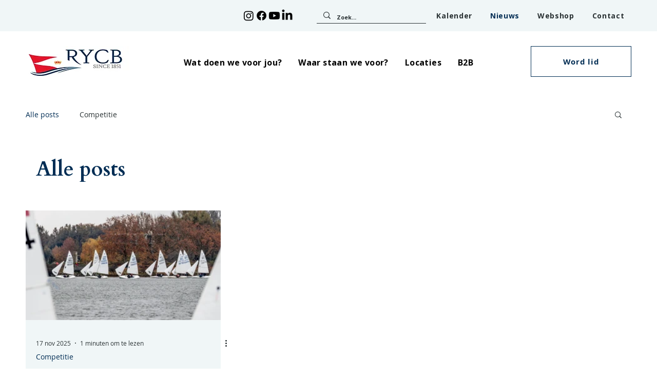

--- FILE ---
content_type: text/css; charset=utf-8
request_url: https://www.rycb.be/_serverless/pro-gallery-css-v4-server/layoutCss?ver=2&id=pro-blog&items=0_5438_3625&container=411.015625_1180_474.0625_720&options=gallerySizeType:px%7CgallerySizePx:292%7CimageMargin:20%7CisRTL:false%7CgridStyle:1%7CnumberOfImagesPerRow:3%7CgalleryLayout:2%7CtitlePlacement:SHOW_BELOW%7CcubeRatio:1.7777777777777777%7CisVertical:true%7CtextBoxHeight:298
body_size: -262
content:
#pro-gallery-pro-blog [data-hook="item-container"][data-idx="0"].gallery-item-container{opacity: 1 !important;display: block !important;transition: opacity .2s ease !important;top: 0px !important;left: 0px !important;right: auto !important;height: 512px !important;width: 380px !important;} #pro-gallery-pro-blog [data-hook="item-container"][data-idx="0"] .gallery-item-common-info-outer{height: 298px !important;} #pro-gallery-pro-blog [data-hook="item-container"][data-idx="0"] .gallery-item-common-info{height: 298px !important;width: 100% !important;} #pro-gallery-pro-blog [data-hook="item-container"][data-idx="0"] .gallery-item-wrapper{width: 380px !important;height: 214px !important;margin: 0 !important;} #pro-gallery-pro-blog [data-hook="item-container"][data-idx="0"] .gallery-item-content{width: 380px !important;height: 214px !important;margin: 0px 0px !important;opacity: 1 !important;} #pro-gallery-pro-blog [data-hook="item-container"][data-idx="0"] .gallery-item-hover{width: 380px !important;height: 214px !important;opacity: 1 !important;} #pro-gallery-pro-blog [data-hook="item-container"][data-idx="0"] .item-hover-flex-container{width: 380px !important;height: 214px !important;margin: 0px 0px !important;opacity: 1 !important;} #pro-gallery-pro-blog [data-hook="item-container"][data-idx="0"] .gallery-item-wrapper img{width: 100% !important;height: 100% !important;opacity: 1 !important;} #pro-gallery-pro-blog .pro-gallery-prerender{height:511.75px !important;}#pro-gallery-pro-blog {height:511.75px !important; width:1180px !important;}#pro-gallery-pro-blog .pro-gallery-margin-container {height:511.75px !important;}#pro-gallery-pro-blog .pro-gallery {height:511.75px !important; width:1180px !important;}#pro-gallery-pro-blog .pro-gallery-parent-container {height:511.75px !important; width:1200px !important;}